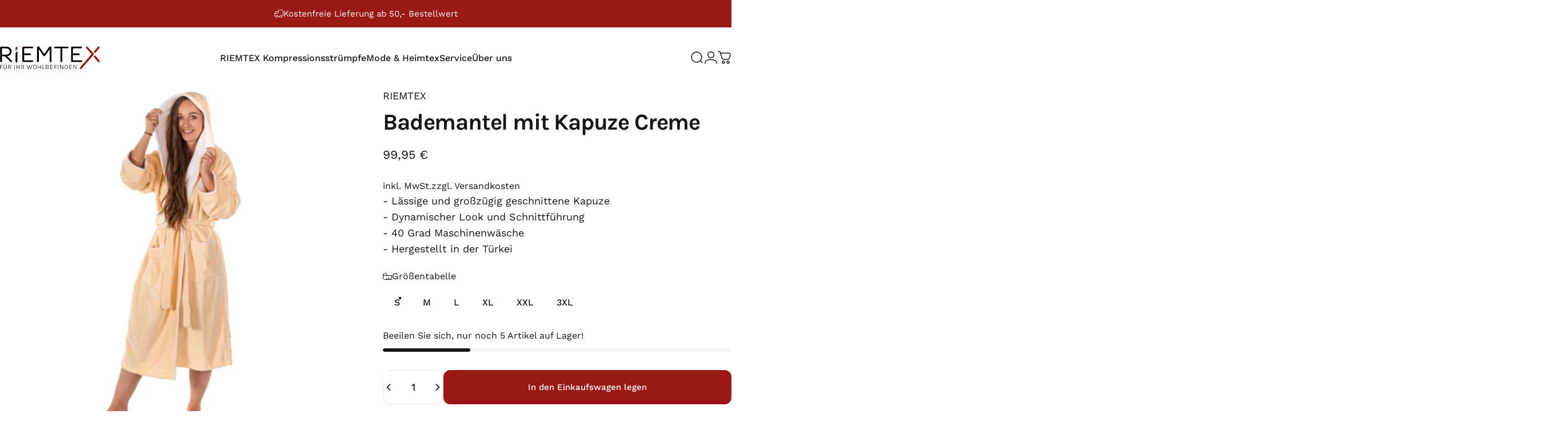

--- FILE ---
content_type: text/javascript
request_url: https://www.riemtex.de/cdn/shop/t/35/compiled_assets/scripts.js?v=11912
body_size: -337
content:
(function(){var __sections__={};(function(){for(var i=0,s=document.getElementById("sections-script").getAttribute("data-sections").split(",");i<s.length;i++)__sections__[s[i]]=!0})(),function(){if(!(!__sections__["seo-menus"]&&!window.DesignMode))try{document.addEventListener("DOMContentLoaded",function(){var chevron_first=document.querySelectorAll(".chevron-first");chevron_first.forEach(function(chevron){chevron.addEventListener("click",function(event){event.preventDefault();var submenu=chevron.closest(".seo-menu-item").querySelector(".seo-submenu");submenu&&(submenu.classList.toggle("open"),chevron.innerHTML=submenu.classList.contains("open")?"Mehr anzeigen... <span>\u25B2</span>":"Mehr anzeigen... <span>\u25BC</span>")})})})}catch(e){console.error(e)}}()})();
//# sourceMappingURL=/cdn/shop/t/35/compiled_assets/scripts.js.map?v=11912
